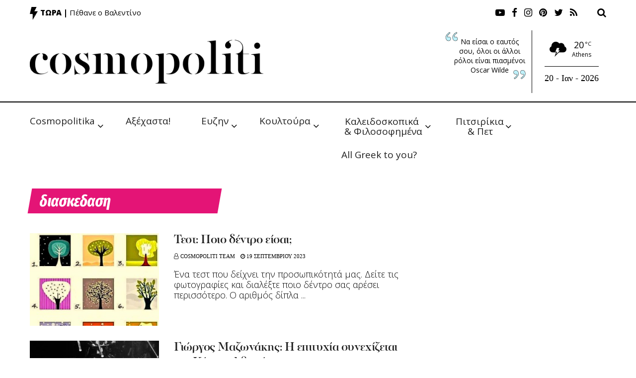

--- FILE ---
content_type: text/html; charset=utf-8
request_url: https://www.google.com/recaptcha/api2/aframe
body_size: 264
content:
<!DOCTYPE HTML><html><head><meta http-equiv="content-type" content="text/html; charset=UTF-8"></head><body><script nonce="ceVQaIFodllu-4Mf5KNddA">/** Anti-fraud and anti-abuse applications only. See google.com/recaptcha */ try{var clients={'sodar':'https://pagead2.googlesyndication.com/pagead/sodar?'};window.addEventListener("message",function(a){try{if(a.source===window.parent){var b=JSON.parse(a.data);var c=clients[b['id']];if(c){var d=document.createElement('img');d.src=c+b['params']+'&rc='+(localStorage.getItem("rc::a")?sessionStorage.getItem("rc::b"):"");window.document.body.appendChild(d);sessionStorage.setItem("rc::e",parseInt(sessionStorage.getItem("rc::e")||0)+1);localStorage.setItem("rc::h",'1768869156393');}}}catch(b){}});window.parent.postMessage("_grecaptcha_ready", "*");}catch(b){}</script></body></html>